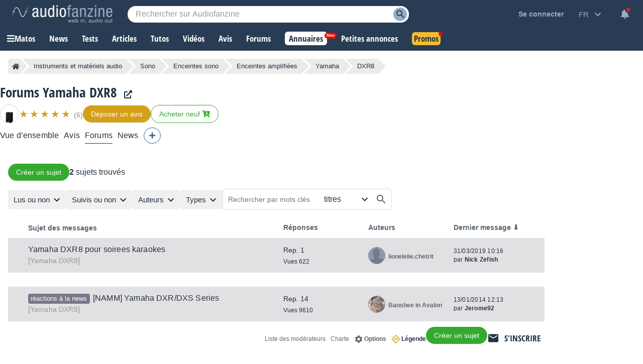

--- FILE ---
content_type: text/html; charset=utf-8
request_url: https://www.google.com/recaptcha/api2/aframe
body_size: 267
content:
<!DOCTYPE HTML><html><head><meta http-equiv="content-type" content="text/html; charset=UTF-8"></head><body><script nonce="XGGkq0S--8mefWH_r1Gg9Q">/** Anti-fraud and anti-abuse applications only. See google.com/recaptcha */ try{var clients={'sodar':'https://pagead2.googlesyndication.com/pagead/sodar?'};window.addEventListener("message",function(a){try{if(a.source===window.parent){var b=JSON.parse(a.data);var c=clients[b['id']];if(c){var d=document.createElement('img');d.src=c+b['params']+'&rc='+(localStorage.getItem("rc::a")?sessionStorage.getItem("rc::b"):"");window.document.body.appendChild(d);sessionStorage.setItem("rc::e",parseInt(sessionStorage.getItem("rc::e")||0)+1);localStorage.setItem("rc::h",'1769907778994');}}}catch(b){}});window.parent.postMessage("_grecaptcha_ready", "*");}catch(b){}</script></body></html>

--- FILE ---
content_type: text/javascript; charset=utf-8
request_url: https://static.audiofanzine.com/rsrc.php?type=javascript&files=/scripts/forum/playlist.js,/scripts/playlistfilters.js,/scripts/cmps/header.js,/extApps/jquerymodal/jquery-modal.min.js,/extApps/jszoom/jquery.zoom.js,/scripts/sonicprice/alerts.js&time=1769697303
body_size: 7631
content:
$(function(){0<$(".description-mobile").length&&$(".description-mobile-toggle").off().on("click",function(){$(".description-mobile").toggleClass("expanded"),$(this).html($(".description-mobile").hasClass("expanded")?btnViewLess:btnViewMore)}),$(".forums-items").on("click",".forums-item a",function(e){e.stopPropagation()}),$(".forums-items").on("click",".forums-item .redirLink",function(e){e.stopPropagation(),triggerRedirLink(this,e)}),$(".forums-items").on("click",".forums-item",function(e){var link;e.stopPropagation(),link=(0<$(this).find("a.forums-lastposts-new").length?$(this).find("a.forums-lastposts-new"):$(this).find("a:first")).attr("href"),e.ctrlKey?window.open(sUrlRoot+link,"_blank"):location.href=sUrlRoot+link}),$(".forumDelete input").on("click",function(e){e.stopPropagation()}),$("#btn-watch-forum").on("click",function(e){e.preventDefault();var elmt=$(this),action=$(this).data("action"),e=$(this).data("product"),categoryid=$(this).data("category"),manufacturerid=$(this).data("manufacturer"),confirmText="",confirmText="watch"==action?confirmWatchForum:confirmUnwatchForum;1==window.confirm(confirmText)&&$.ajax({url:"/ajax.php?module=forums&method="+action,type:"POST",data:{product:e,category:categoryid,manufacturer:manufacturerid},success:function(response){1==response.status&&("watch"==action?(elmt.attr("data-action","unwatch"),elmt.html(unwatchForum)):(elmt.attr("data-action","watch"),elmt.html(watchForum)))},error:function(){}})})});var timer;function appendFilterResetLocalization(){$(".localization-wrapper .wrapper-filters-btns .reset-filter").off().on("click",function(){$('input[name="localization"]').attr("disabled",!1),$('input[name="localization"], .contain-bloc.localization input[name="input-localization"]').attr("placeholder",sPlaceHolderLoc),$('input[name="localization"], .contain-bloc.localization input[name="input-localization"]').focus(),$(".contain-bloc.localization .reset-filter-localization-sidebar").addClass("hide"),$('input[name="lat"], input[name="lon"], input[name="localization"], input[name="input-localization"], input[name="radius"], input[name="input-radius"], input[name="country"]').val(""),$(".localization-wrapper .wrapper-filters-btns .reset-filter span").hide(),$(".localization-wrapper .wrapper-filters-btns .reset-filter .css-loader").show(),$("#classifiedPlaylistSearch").submit()}),$(".contain-bloc.localization .reset-filter-localization-sidebar").off().on("click",function(){$('input[name="localization"]').attr("disabled",!1),$('input[name="localization"], .contain-bloc.localization input[name="input-localization"]').attr("placeholder",sPlaceHolderLoc),$('input[name="localization"], .contain-bloc.localization input[name="input-localization"]').focus(),$(".contain-bloc.localization .reset-filter-localization-sidebar").addClass("hide"),$('input[name="lat"], input[name="lon"], input[name="localization"], input[name="input-localization"], input[name="radius"], input[name="input-radius"], input[name="country"]').val("")})}$(function(){$(".wrapper-filters-bar .input-select").on("click",function(e){var emlt,blocfilterId,valueLocalization,currentElmt=$(this);currentElmt.hasClass("disabled")||((emlt=$(this).next(".input-select-bloc")).is(":visible")?emlt.toggle("hide"):($(".input-select-bloc").hide(),blocfilterId=emlt.attr("id"),$(".input-select-bloc").each(function(){$(this).attr("id")!=blocfilterId&&$(this).hide()}),emlt.toggle("show")),currentElmt.hasClass("localization")&&(valueLocalization=$('input[name="localization"]').val(),$('input[name="localization"]').focus().val("").val(valueLocalization)),currentElmt.hasClass("prices")&&(valueLocalization=$("#priceMinBox").val(),$("#priceMinBox").focus().val("").val(valueLocalization)),$(document).off("click").on("click",function(event){var trigger=currentElmt[0],dropdown=emlt;dropdown===event.target||dropdown.has(event.target).length||trigger===event.target||emlt.hide()}))}),$("#mobSearchTextPlaylist").on("keyup",function(){var searchText=$(this).val();0<searchText.length?(clearTimeout(timer),timer=setTimeout(function(){$("#searchTextPlaylist").val(searchText)},500)):0==searchText.length&&$("#searchTextPlaylist").val("")}),$("#searchTextPlaylist").on("keyup",function(){var searchText=$(this).val();0<searchText.length?(clearTimeout(timer),timer=setTimeout(function(){$("#mobSearchTextPlaylist").val(searchText)},500)):0==searchText.length&&$("#mobSearchTextPlaylist").val("")}),$(".wrap-price-ranges .item-price-range").off("click").on("click",function(){$("#priceMinBox").val($(this).attr("data-min")),$("#priceMaxBox").val($(this).attr("data-max")),$(this).parents("form").submit()}),$(".contain-bloc .wrap-prices-range .item-price-range").off("click").on("click",function(){$("#priceMinBox").val($(this).attr("data-min")),$("#priceMaxBox").val($(this).attr("data-max")),$('form[name="formFilters"').submit()}),$("#sidebar-priceMinBox").on("keyup",function(){$("#priceMinBox").val($(this).val())}),$("#sidebar-priceMaxBox").on("keyup",function(){$("#priceMaxBox").val($(this).val())}),$(".input-select-bloc .wrap-prices-buttons .reset-price").off("click").on("click",function(){$("#priceMinBox").val(""),$("#priceMaxBox").val(""),$(this).hide(),$(".input-select-bloc .wrap-prices-buttons .css-loader").show(),$(this).parents("form").submit()}),$(".manufacturer-item-filter-title.show-item-all").off("click").on("click",function(){$(this).hasClass("expand")&&($(".manufacturer-item-filter-child.item-all").removeClass("hide"),$(this).removeClass("expand"),$(this).html($(this).attr("data-text-expanded")),$(this).off("click"))}),$(".manufacturer-item-filter-child").off("click").on("click",function(){$('input[name="manufacturer"]').val($(this).attr("data-value")),$('form[name="formFilters"').submit()}),$(".products-sorts #orderBy").on("change",function(){$('input[name="sort"]').val($(this).val()),$('form[name="formFilters"').submit()}),$("#forumPlaySearch input#searchTextPlaylist").on("keyup",function(){var readTextFirstElmt,followTextFirstElmt,readElmt=$("#barfilter-read").prev(),followElmt=$("#barfilter-follow").prev();""!=$(this).val()?($(".input-select-bloc").hide(),$('.input-select-bloc input[name="isread"]').val(""),$('.input-select-bloc input[name="isfollowed"]').val(""),readTextFirstElmt=readElmt.attr("data-text-disabled"),followTextFirstElmt=followElmt.attr("data-text-disabled"),readElmt.html(readTextFirstElmt),followElmt.html(followTextFirstElmt),readElmt.removeClass("selected").addClass("disabled"),followElmt.removeClass("selected").addClass("disabled"),$('.bar-filters-sidebar input:radio[name="input-isread"]').removeAttr("checked"),$('.bar-filters-sidebar input:radio[name="input-isfollowed"]').removeAttr("checked"),$(".bar-filters-sidebar #thread-readunread").prop("checked",!0),$(".bar-filters-sidebar #thread-followunfollow").prop("checked",!0),$(".contain-bloc.isread").addClass("disabled"),$(".contain-bloc.isread input").attr("disabled",!0),$(".contain-bloc.isfollowed").addClass("disabled"),$(".contain-bloc.isfollowed input").attr("disabled",!0),$(".contain-bloc.isread input").prop("checked",!1),$(".contain-bloc.isfollowed input").prop("checked",!1)):($(".contain-bloc").removeClass("disabled"),$(".contain-bloc input").attr("disabled",!1),readElmt.attr("data-forbidden")||readElmt.removeClass("disabled"),followElmt.attr("data-forbidden")||followElmt.removeClass("disabled"),$(".contain-bloc.authors").attr("data-forbidden")&&($(".contain-bloc.authors").addClass("disabled"),$(".contain-bloc.authors input").attr("disabled",!0)))}),$(".extend-filter-list").on("click",function(){var currentTxt=$(this).html(),reduceTxt=$(this).attr("data-reduce"),extendTxt=$(this).attr("data-extend");$(this).parent().toggleClass("extended"),$(this).toggleClass("extended"),currentTxt==reduceTxt?$(this).html(extendTxt):$(this).html(reduceTxt)}),$(".input-button").on("click",function(){var sType=$(this).attr("data-type");$("header").css("z-index",1),$("#topbar").css("z-index",0),$(".bar-filters-sidebar-bloc."+sType).show(),$(".bar-filters-sidebar-bloc."+sType).addClass("is-visible")}),$(".bar-filters-sidebar-overlay, .bar-filters-sidebar-bloc .close-box").on("click",function(){$(this).closest(".bar-filters-sidebar-bloc").hide(),$(this).closest(".bar-filters-sidebar-bloc").removeClass("is-visible"),$("header").css("z-index",10),$("#topbar").css("z-index",2)}),$(".item-filter").on("click",function(){var sValue=$(this).attr("data-value");$(this).parent().next('input[type="hidden"').val(sValue),$(".wrapper-playlist").css("opacity",.5),$('form[name="formFilters"').submit()}),$(".item-sortorder").on("click",function(){var sSort=$(this).attr("data-sort"),sOrder=$(this).attr("data-order");$('input[name="sort"]').val(sSort),$('input[name="order"]').val(sOrder),$(".wrapper-playlist").css("opacity",.5),$('form[name="formFilters"').submit()}),$(".bar-filters-sidebar input").on("change",function(){var sValue,sInputName=$(this).attr("name").split("input-")[1];"checkbox"==$(this).attr("type")?$(this).is(":checked")?$('input[name="'+sInputName+'"]').attr("checked",!0):$('input[name="'+sInputName+'"]').attr("checked",!1):(sValue=$(this).val(),$('input[name="'+sInputName+'"]').val(sValue))}),$(".bar-filters-sidebar .btn-expander").off("click").on("click",function(){$(this).parent().find("ul").toggleClass("expander"),$(this).parent().find("ul").hasClass("expander")?$(this).html($(this).attr("data-text-more")):$(this).html($(this).attr("data-text-less"))}),appendFilterResetLocalization(),$('input[name="localization"]').localization({formid:"#classifiedPlaylistSearch",text:"localization",textsidebar:"input-localization",lat:"lat",long:"lon",countryid:"country",city:"city",zipcode:"zipcode",reload:!0}),$('input[name="input-localization"]').localization({formid:"#classifiedPlaylistSearch",text:"localization",textsidebar:"input-localization",lat:"lat",long:"lon",countryid:"country",city:"city",zipcode:"zipcode",reload:!1}),$(".icon-r-location").on("click",function(){$(this).addClass("hide"),$(this).siblings(".css-loader").show(),"geolocation"in navigator?navigator.geolocation.getCurrentPosition(position=>{$(".wrap-no-permission-localization").hide(),$('input[name="lat"').val(position.coords.latitude),$('input[name="lon"').val(position.coords.longitude),$('input[name="localization"], input[name="input-localization"]').attr("placeholder",sPlaceHolderNearMe),$('input[name="localization"').val(""),$(this).parent().parent().find(".location-autocomplete").hide(),$(".css-loader").hide(),$(".localization-wrapper .search-wrap, .localization-wrapper .wrapper-filters-btns").addClass("full"),$('input[name="localization"]').attr("disabled",!0),$(".contain-bloc.localization .reset-filter-localization-sidebar").removeClass("hide"),""==$('input[name="radius"]').val()&&$('input[name="radius"]').val(100),""==$('input[name="input-radius"]').val()&&$('input[name="input-radius"]').val(100),appendFilterResetLocalization()},error=>{error&&error.PERMISSION_DENIED&&($(".wrap-no-permission-localization").show(),$(".css-loader").hide(),$(".localization-wrapper .icon-r-location").removeClass("hide"))}):($(".wrap-no-permission-localization").show(),$(".css-loader").hide(),$(".localization-wrapper .icon-r-location").removeClass("hide"))}),$("#submit-filter-form, .element-btn-filter").on("click",function(){$('form[name="formFilters"').submit()}),$("#dealPlaylistSearch .manufacturer-filter").on("click",function(){var sValue=$(this).attr("data-value");$(this).parent().parent().find('input[name="manufacturer"]').val(sValue),$("#dealPlaylistSearch").submit()}),$("#classifiedPlaylistSearch .manufacturer-filter").on("click",function(){var sValue=$(this).attr("data-value");$(this).parent().parent().find('input[name="manufacturer"]').val(sValue),$("#classifiedPlaylistSearch").submit()}),$("#dealPlaylistSearch .universe-filter").on("click",function(){var sValue=$(this).attr("data-value");$(this).parent().parent().find('input[name="category"]').val(sValue),$("#dealPlaylistSearch").submit()}),$(".contain-bloc.universes .universe-filter").on("click",function(){var sValue=$(this).attr("data-value");$('#dealPlaylistSearch input[name="category"]').val(sValue),$("#dealPlaylistSearch").submit()}),$(".contain-bloc.manufacturers .manufacturer-filter").on("click",function(){var sValue=$(this).attr("data-value");$('#dealPlaylistSearch input[name="manufacturer"]').val(sValue),$("#dealPlaylistSearch").submit()}),$("#btn-save-filters, #btn-save-filters-bottom").on("click",function(){var dataForm,currentBtn;$(this).hasClass("button-green-disabled")||((dataForm=cmps).type=$('input[name="type"]').val(),dataForm.author=$('input[name="author"]').val(),dataForm.lat=$('input[name="lat"]').val(),dataForm.lon=$('input[name="lon"]').val(),dataForm.localization=$('input[name="localization"]').val(),dataForm.delivery=$('input[name="delivery"]').is(":checked")?1:0,dataForm.country=$('input[name="country"]').val(),dataForm.radius=$('input[name="radius"]').val(),dataForm.min=$('input[name="min"]').val(),dataForm.max=$('input[name="max"]').val(),dataForm.q=$("#searchTextPlaylist").val(),(currentBtn=$(this)).parent().find("img.bookmark").addClass("hide"),currentBtn.parent().find(".css-loader").show(),$.ajax({url:"/ajax.php?module=productsClassifieds&method=previewSearch",type:"POST",dataType:"json",data:dataForm,success:function(data){null!=data.status&&data.status&&(currentBtn.parent().find("img.bookmark").removeClass("hide"),currentBtn.parent().find(".css-loader").hide(),null!=data.title&&$('textarea[name="title"]').val(data.title),null!=data.filters)&&($(".wrap-list-save-filters").html(""),$.each(data.filters,function(key,item){$(".wrap-list-save-filters").append('<div class="item-save-filter">'+item+" </div>")}),data.allow_instant_emails&&$('#classified-mailfrequency option[value="'+iValueInstantMail+'"]').attr("disabled",!1),$("#userSaveFilters .btn-record-save-filters").off().on("click",function(){dataForm.title=$('textarea[name="title"]').val(),dataForm.notification_type=$("#classified-mailfrequency").val(),$.ajax({url:"/ajax.php?module=productsClassifieds&method=saveSearch",type:"POST",dataType:"json",data:dataForm,success:function(data){null!=data.status&&data.status&&($(".wrapper-save-filters .wrap-first-step").hide(),$(".wrapper-save-filters .wrap-second-step").show(),$("#userSaveFilters .af-dialog-header span").hide(),$("#btn-save-filters, #btn-save-filters-bottom").removeClass("button-blue").addClass("button-green-disabled"),$("#btn-save-filters, #btn-save-filters-bottom").parent().find("img.bookmark").addClass("hide"),$("#btn-save-filters, #btn-save-filters-bottom").parent().find("img.tick").removeClass("hide"),$("#btn-save-filters-bottom").parent().find("span").html(sSaveSearchSuccess),$("#btn-save-filters, #btn-save-filters-bottom").off(),0<$(".record-links .subscribeToNotification").length)&&($(".record-links .subscribeToNotification").hide(),$(".record-links .subscribeToNotification").parent().find(".unsubscribeNotification").show())},error:function(data){}})}),$("#userSaveFilters").afDialogOpen())},error:function(data){}}))}),$("#btn-cancel-save-filters, #userSaveFilters .af-dialog-close").on("click",function(e){e.preventDefault(),$("#userSaveFilters").afDialogClose(),$(".wrap-list-save-filters").html(""),$('input[name="classified-title"]').val("")})});function triggerSliderProduct(classContainer){var $slider=$("."+classContainer);$slider.length&&!$slider.hasClass("slick-initialized")&&$slider.on("init",function(event,slick){$slider.find(".product-image-item").show()}).slick({lazyload:"ondemand",slidesToShow:7,slidesToScroll:7,infinite:!1,dots:!1,adaptiveHeight:!0,responsive:[{breakpoint:1350,settings:{slidesToShow:6,slidesToScroll:6,infinite:!1,dots:!1}},{breakpoint:1250,settings:{slidesToShow:5,slidesToScroll:5,infinite:!1,dots:!1}},{breakpoint:1250,settings:{slidesToShow:4,slidesToScroll:4,infinite:!1,dots:!1}},{breakpoint:901,settings:{slidesToShow:6,slidesToScroll:6,infinite:!1,dots:!1}},{breakpoint:680,settings:{slidesToShow:4,slidesToScroll:4,infinite:!1,dots:!1}},{breakpoint:440,settings:{slidesToShow:3,slidesToScroll:3,infinite:!1,dots:!1}},{breakpoint:414,settings:{slidesToShow:2,slidesToScroll:2,infinite:!1,dots:!1}}]});let nextPage=2;$slider.on("afterChange",function(event,slick,currentSlide){"true"===$(slick.$nextArrow).attr("aria-disabled")&&$.ajax({url:`/ajax.php?module=images&method=getByProduct&id=${product_id}&page=`+nextPage,method:"GET",dataType:"json",success:function(data){data.htmlImages&&0<data.htmlImages.length&&(data.htmlImages.forEach(function(htmlImage){$slider.slick("slickAdd",htmlImage)}),$(".lightbox").attr("data-fancybox","gallery"),Fancybox.bind('[data-fancybox="gallery"]',{}),nextPage+=nextPage++)},error:function(error){}})})}function viewlessoffers(wrapperbtn){wrapperbtn.show(),$(".view-less-offers").hide(),$(".wrapper-header-product.other .wrapper-product-prices").removeClass("open")}jQuery(function(){$(document).mouseup(function(e){var container=$(".wrapper-cmps-tab-review-expand");container.is(e.target)||0!==container.has(e.target).length||container.hide()}),$(document).on("resize",function(){viewlessoffers($(".wrapper-header-product.other .wrapper-product-prices .wrapper-view-more-offers"))}),$(".cmps-tabs-col.extra-tabs .extra-tabs-collapse").on("click",function(){$(this).parent().parent().find(".cmps-wrapper-extra-tabs").toggle("show")}),$(".cmps-tab-review-more").on("click",function(){$(this).parent().find(".wrapper-cmps-tab-review-expand").toggle("show")}),$(".wrapper-header-product.other .wrapper-product-prices .wrapper-view-more-offers .view-more-offers-btn").off().on("click",function(){let wrapperbtn=$(this).parent();wrapperbtn.hide(),$(".wrapper-header-product.other .wrapper-product-prices").addClass("open"),$(".view-less-offers").show(),$(".view-less-offers").off().on("click",function(){viewlessoffers(wrapperbtn)})}),$(".subscribeToNotification").on("click",function(){var dataForm;$(this).hasClass("notify")||((dataForm={}).product=$(this).attr("data-product"),dataForm.type=$('input[name="type"]').val(),dataForm.author=$('input[name="author"]').val(),dataForm.lat=$('input[name="lat"]').val(),dataForm.lon=$('input[name="lon"]').val(),dataForm.localization=$('input[name="localization"]').val(),dataForm.delivery=$('input[name="delivery"]').val(),dataForm.country=$('input[name="country"]').val(),dataForm.radius=$('input[name="radius"]').val(),dataForm.min=$('input[name="min"]').val(),dataForm.max=$('input[name="max"]').val(),dataForm.q=$("#searchTextPlaylist").val(),$("#classified-mailfrequency").val(iValueInstantMail),$('#classified-mailfrequency option[value="'+iValueInstantMail+'"]').attr("disabled",!1),$(".wrapper-save-filters .wrap-second-step").hide(),$(".wrapper-save-filters .wrap-first-step").show(),$.ajax({url:"/ajax.php?module=productsClassifieds&method=previewSearch",type:"POST",dataType:"json",data:dataForm,success:function(data){null!=data.status&&data.status&&(null!=data.title&&$('textarea[name="title"]').val(data.title),null!=data.filters)&&($(".wrap-list-save-filters").html(""),$.each(data.filters,function(key,item){$(".wrap-list-save-filters").append('<div class="item-save-filter">'+item+" </div>")}),$("#classifiedNotification .btn-record-save-filters").off("click").on("click",function(){dataForm.title=$('textarea[name="title"]').val(),dataForm.notification_type=$("#classified-mailfrequency").val(),$.ajax({url:"/ajax.php?module=productsClassifieds&method=saveSearch",type:"POST",dataType:"json",data:dataForm,success:function(data){null!=data.status&&data.status&&($(".wrapper-save-filters .wrap-first-step").hide(),$(".wrapper-save-filters .wrap-second-step").show(),$("#classifiedNotification .af-dialog-header span").hide(),$(".wrapper-prices .subscribeToNotification").hide(),$(".wrapper-prices .subscribeToNotification").next(".unsubscribeNotification").show(),$(".record-links .subscribeToNotification").hide(),$(".record-links .subscribeToNotification").parent().find(".unsubscribeNotification").show())},error:function(data){}})}),$("#classifiedNotification").afDialogOpen())},error:function(data){}}))}),$(".clear-argus").off("click").on("click",function(){var productId=$(this).attr("data-product-id");$.ajax({url:"/ajax.php?module=products&method=clearArgus",type:"POST",dataType:"json",data:{product_id:productId},success:function(data){data.status&&location.reload()},error:function(data){}})}),$(".unsubscribeNotification").on("click",function(e){var elmt;confirm(sRemoveSearch)&&(elmt=$(this),$.ajax({url:"/ajax.php?module=productsClassifieds&method=notificationunsubscribe",dataType:"json",type:"GET",data:{product_id:elmt.attr("data-product")},success:function(response){response.status&&($(".wrapper-prices .unsubscribeNotification").hide(),$(".wrapper-prices .unsubscribeNotification").siblings(".subscribeToNotification").show(),$(".record-links .unsubscribeNotification").hide(),$(".record-links .unsubscribeNotification").parent().find(".subscribeToNotification").show())}})),e.preventDefault()}),triggerSliderProduct("headline-product-images-items")});/*
    A simple jQuery modal (http://github.com/kylefox/jquery-modal)
    Version 0.9.1
*/
!function(o){"object"==typeof module&&"object"==typeof module.exports?o(require("jquery"),window,document):o(jQuery,window,document)}(function(o,t,i,e){var s=[],l=function(){return s.length?s[s.length-1]:null},n=function(){var o,t=!1;for(o=s.length-1;o>=0;o--)s[o].$blocker&&(s[o].$blocker.toggleClass("current",!t).toggleClass("behind",t),t=!0)};o.modal=function(t,i){var e,n;if(this.$body=o("body"),this.options=o.extend({},o.modal.defaults,i),this.options.doFade=!isNaN(parseInt(this.options.fadeDuration,10)),this.$blocker=null,this.options.closeExisting)for(;o.modal.isActive();)o.modal.close();if(s.push(this),t.is("a"))if(n=t.attr("href"),this.anchor=t,/^#/.test(n)){if(this.$elm=o(n),1!==this.$elm.length)return null;this.$body.append(this.$elm),this.open()}else this.$elm=o("<div>"),this.$body.append(this.$elm),e=function(o,t){t.elm.remove()},this.showSpinner(),t.trigger(o.modal.AJAX_SEND),o.get(n).done(function(i){if(o.modal.isActive()){t.trigger(o.modal.AJAX_SUCCESS);var s=l();s.$elm.empty().append(i).on(o.modal.CLOSE,e),s.hideSpinner(),s.open(),t.trigger(o.modal.AJAX_COMPLETE)}}).fail(function(){t.trigger(o.modal.AJAX_FAIL);var i=l();i.hideSpinner(),s.pop(),t.trigger(o.modal.AJAX_COMPLETE)});else this.$elm=t,this.anchor=t,this.$body.append(this.$elm),this.open()},o.modal.prototype={constructor:o.modal,open:function(){var t=this;this.block(),this.anchor.blur(),this.options.doFade?setTimeout(function(){t.show()},this.options.fadeDuration*this.options.fadeDelay):this.show(),o(i).off("keydown.modal").on("keydown.modal",function(o){var t=l();27===o.which&&t.options.escapeClose&&t.close()}),this.options.clickClose&&this.$blocker.click(function(t){t.target===this&&o.modal.close()})},close:function(){s.pop(),this.unblock(),this.hide(),o.modal.isActive()||o(i).off("keydown.modal")},block:function(){this.$elm.trigger(o.modal.BEFORE_BLOCK,[this._ctx()]),this.$body.css("overflow","hidden"),this.$blocker=o('<div class="'+this.options.blockerClass+' blocker current"></div>').appendTo(this.$body),n(),this.options.doFade&&this.$blocker.css("opacity",0).animate({opacity:1},this.options.fadeDuration),this.$elm.trigger(o.modal.BLOCK,[this._ctx()])},unblock:function(t){!t&&this.options.doFade?this.$blocker.fadeOut(this.options.fadeDuration,this.unblock.bind(this,!0)):(this.$blocker.children().appendTo(this.$body),this.$blocker.remove(),this.$blocker=null,n(),o.modal.isActive()||this.$body.css("overflow",""))},show:function(){this.$elm.trigger(o.modal.BEFORE_OPEN,[this._ctx()]),this.options.showClose&&(this.closeButton=o('<a href="#close-modal" rel="modal:close" class="close-modal '+this.options.closeClass+'">'+this.options.closeText+"</a>"),this.$elm.append(this.closeButton)),this.$elm.addClass(this.options.modalClass).appendTo(this.$blocker),this.options.doFade?this.$elm.css({opacity:0,display:"inline-block"}).animate({opacity:1},this.options.fadeDuration):this.$elm.css("display","inline-block"),this.$elm.trigger(o.modal.OPEN,[this._ctx()])},hide:function(){this.$elm.trigger(o.modal.BEFORE_CLOSE,[this._ctx()]),this.closeButton&&this.closeButton.remove();var t=this;this.options.doFade?this.$elm.fadeOut(this.options.fadeDuration,function(){t.$elm.trigger(o.modal.AFTER_CLOSE,[t._ctx()])}):this.$elm.hide(0,function(){t.$elm.trigger(o.modal.AFTER_CLOSE,[t._ctx()])}),this.$elm.trigger(o.modal.CLOSE,[this._ctx()])},showSpinner:function(){this.options.showSpinner&&(this.spinner=this.spinner||o('<div class="'+this.options.modalClass+'-spinner"></div>').append(this.options.spinnerHtml),this.$body.append(this.spinner),this.spinner.show())},hideSpinner:function(){this.spinner&&this.spinner.remove()},_ctx:function(){return{elm:this.$elm,$elm:this.$elm,$blocker:this.$blocker,options:this.options}}},o.modal.close=function(t){if(o.modal.isActive()){t&&t.preventDefault();var i=l();return i.close(),i.$elm}},o.modal.isActive=function(){return s.length>0},o.modal.getCurrent=l,o.modal.defaults={closeExisting:!0,escapeClose:!0,clickClose:!0,closeText:"Close",closeClass:"",modalClass:"modal",blockerClass:"jquery-modal",spinnerHtml:'<div class="rect1"></div><div class="rect2"></div><div class="rect3"></div><div class="rect4"></div>',showSpinner:!0,showClose:!0,fadeDuration:null,fadeDelay:1},o.modal.BEFORE_BLOCK="modal:before-block",o.modal.BLOCK="modal:block",o.modal.BEFORE_OPEN="modal:before-open",o.modal.OPEN="modal:open",o.modal.BEFORE_CLOSE="modal:before-close",o.modal.CLOSE="modal:close",o.modal.AFTER_CLOSE="modal:after-close",o.modal.AJAX_SEND="modal:ajax:send",o.modal.AJAX_SUCCESS="modal:ajax:success",o.modal.AJAX_FAIL="modal:ajax:fail",o.modal.AJAX_COMPLETE="modal:ajax:complete",o.fn.modal=function(t){return 1===this.length&&new o.modal(this,t),this},o(i).on("click.modal",'a[rel~="modal:close"]',o.modal.close),o(i).on("click.modal",'a[rel~="modal:open"]',function(t){t.preventDefault(),o(this).modal()})});/*!
	Zoom 1.7.21
	license: MIT
	http://www.jacklmoore.com/zoom
*/
(function ($) {
	var defaults = {
		url: false,
		callback: false,
		target: false,
		duration: 120,
		on: 'mouseover', // other options: grab, click, toggle
		touch: true, // enables a touch fallback
		onZoomIn: false,
		onZoomOut: false,
		magnify: 1
	};

	// Core Zoom Logic, independent of event listeners.
	$.zoom = function(target, source, img, magnify) {
		var targetHeight,
			targetWidth,
			sourceHeight,
			sourceWidth,
			xRatio,
			yRatio,
			offset,
			$target = $(target),
			position = $target.css('position'),
			$source = $(source);

		// The parent element needs positioning so that the zoomed element can be correctly positioned within.
		target.style.position = /(absolute|fixed)/.test(position) ? position : 'relative';
		target.style.overflow = 'hidden';
		img.style.width = img.style.height = '';

		$(img)
			.addClass('zoomImg')
			.css({
				position: 'absolute',
				top: 0,
				left: 0,
				opacity: 0,
				width: img.width * magnify,
				height: img.height * magnify,
				border: 'none',
				maxWidth: 'none',
				maxHeight: 'none'
			})
			.appendTo(target);

		return {
			init: function() {
				targetWidth = $target.outerWidth();
				targetHeight = $target.outerHeight();

				if (source === target) {
					sourceWidth = targetWidth;
					sourceHeight = targetHeight;
				} else {
					sourceWidth = $source.outerWidth();
					sourceHeight = $source.outerHeight();
				}

				xRatio = (img.width - targetWidth) / sourceWidth;
				yRatio = (img.height - targetHeight) / sourceHeight;

				offset = $source.offset();
			},
			move: function (e) {
				var left = (e.pageX - offset.left),
					top = (e.pageY - offset.top);

				top = Math.max(Math.min(top, sourceHeight), 0);
				left = Math.max(Math.min(left, sourceWidth), 0);

				img.style.left = (left * -xRatio) + 'px';
				img.style.top = (top * -yRatio) + 'px';
			}
		};
	};

	$.fn.zoom = function (options) {
		return this.each(function () {
			var
			settings = $.extend({}, defaults, options || {}),
			//target will display the zoomed image
			target = settings.target && $(settings.target)[0] || this,
			//source will provide zoom location info (thumbnail)
			source = this,
			$source = $(source),
			img = document.createElement('img'),
			$img = $(img),
			mousemove = 'mousemove.zoom',
			clicked = false,
			touched = false;

			// If a url wasn't specified, look for an image element.
			if (!settings.url) {
				var srcElement = source.querySelector('img');
				if (srcElement) {
					settings.url = srcElement.getAttribute('data-src') || srcElement.currentSrc || srcElement.src;
				}
				if (!settings.url) {
					return;
				}
			}

			$source.one('zoom.destroy', function(position, overflow){
				$source.off(".zoom");
				target.style.position = position;
				target.style.overflow = overflow;
				img.onload = null;
				$img.remove();
			}.bind(this, target.style.position, target.style.overflow));

			img.onload = function () {
				var zoom = $.zoom(target, source, img, settings.magnify);

				function start(e) {
					zoom.init();
					zoom.move(e);

					// Skip the fade-in for IE8 and lower since it chokes on fading-in
					// and changing position based on mousemovement at the same time.
					$img.stop()
					.fadeTo($.support.opacity ? settings.duration : 0, 1, $.isFunction(settings.onZoomIn) ? settings.onZoomIn.call(img) : false);
				}

				function stop() {
					$img.stop()
					.fadeTo(settings.duration, 0, $.isFunction(settings.onZoomOut) ? settings.onZoomOut.call(img) : false);
				}

				// Mouse events
				if (settings.on === 'grab') {
					$source
						.on('mousedown.zoom',
							function (e) {
								if (e.which === 1) {
									$(document).one('mouseup.zoom',
										function () {
											stop();

											$(document).off(mousemove, zoom.move);
										}
									);

									start(e);

									$(document).on(mousemove, zoom.move);

									e.preventDefault();
								}
							}
						);
				} else if (settings.on === 'click') {
					$source.on('click.zoom',
						function (e) {
							if (clicked) {
								// bubble the event up to the document to trigger the unbind.
								return;
							} else {
								clicked = true;
								start(e);
								$(document).on(mousemove, zoom.move);
								$(document).one('click.zoom',
									function () {
										stop();
										clicked = false;
										$(document).off(mousemove, zoom.move);
									}
								);
								return false;
							}
						}
					);
				} else if (settings.on === 'toggle') {
					$source.on('click.zoom',
						function (e) {
							if (clicked) {
								stop();
							} else {
								start(e);
							}
							clicked = !clicked;
						}
					);
				} else if (settings.on === 'mouseover') {
					zoom.init(); // Preemptively call init because IE7 will fire the mousemove handler before the hover handler.

					$source
						.on('mouseenter.zoom', start)
						.on('mouseleave.zoom', stop)
						.on(mousemove, zoom.move);
				}

				// Touch fallback
				if (settings.touch) {
					$source
						.on('touchstart.zoom', function (e) {
							e.preventDefault();
							if (touched) {
								touched = false;
								stop();
							} else {
								touched = true;
								start( e.originalEvent.touches[0] || e.originalEvent.changedTouches[0] );
							}
						})
						.on('touchmove.zoom', function (e) {
							e.preventDefault();
							zoom.move( e.originalEvent.touches[0] || e.originalEvent.changedTouches[0] );
						})
						.on('touchend.zoom', function (e) {
							e.preventDefault();
							if (touched) {
								touched = false;
								stop();
							}
						});
				}
				
				if ($.isFunction(settings.callback)) {
					settings.callback.call(img);
				}
			};

			img.setAttribute('role', 'presentation');
			img.alt = '';
			img.src = settings.url;
		});
	};

	$.fn.zoom.defaults = defaults;
}(window.jQuery));
$(function(){$(".btn-availability-alert").off().on("click",function(){var elmt=$(this),productid=elmt.data("productid");elmt.hasClass("subscribe")?$.ajax({type:"POST",url:"/ajax.php?module=prices&method=subscribeToAvailabilityAlert",dataType:"json",data:{product_id:productid,unsubscribe:0},success:function(data){1==data.status&&(elmt.removeClass("subscribe").addClass("unsubscribe"),elmt.addClass("on"),elmt.find("span").html(msgBtnUnsubscribeAvailabilityAlert))}}):elmt.hasClass("unsubscribe")&&$.ajax({type:"POST",url:"/ajax.php?module=prices&method=subscribeToAvailabilityAlert",dataType:"json",data:{product_id:productid,unsubscribe:1},success:function(data){1==data.status&&(elmt.removeClass("unsubscribe").addClass("subscribe"),elmt.removeClass("on"),elmt.find("span").html(msgBtnSubscribeAvailabilityAlert))}})}),$(".btn-lowerprice-alert").off().on("click",function(){var elmt=$(this),productid=elmt.data("productid"),price=elmt.data("price");elmt.hasClass("subscribe")?$.ajax({type:"POST",url:"/ajax.php?module=prices&method=subscribeToPriceDropAlert",dataType:"json",data:{product_id:productid,unsubscribe:0,price:price},success:function(data){1==data.status&&(elmt.removeClass("subscribe").addClass("unsubscribe"),elmt.addClass("on"),elmt.find("span").html(msgBtnUnsubscribeLowerpriceAlert))}}):elmt.hasClass("unsubscribe")&&$.ajax({type:"POST",url:"/ajax.php?module=prices&method=subscribeToPriceDropAlert",dataType:"json",data:{product_id:productid,unsubscribe:1,price:price},success:function(data){1==data.status&&(elmt.removeClass("unsubscribe").addClass("subscribe"),elmt.removeClass("on"),elmt.find("span").html(msgBtnSubscribeLowerpriceAlert))}})})});

--- FILE ---
content_type: application/javascript; charset=utf-8
request_url: https://fundingchoicesmessages.google.com/f/AGSKWxVJ6uqZPT7slCbbr4hMhFs33QGNGkVy1Qlsmlv-g7oVwMCJz9x36yGFFkrVAwj4hkWw1K0acNBOEoV4TUKITOEswwRcO1Iu753xcUf0kh0MzWjWv9BEU6stbmUO7TSprL2sK2xAJlYknGncNreZlm3E1xldSasFQH9FFFDIEMS35sPu1cRjDS_zhQBj/_/adsm2.-728x90_/ad160px._ads.cgi.bns1.net/
body_size: -1290
content:
window['2aa1a253-7072-432e-a7c2-001212012329'] = true;